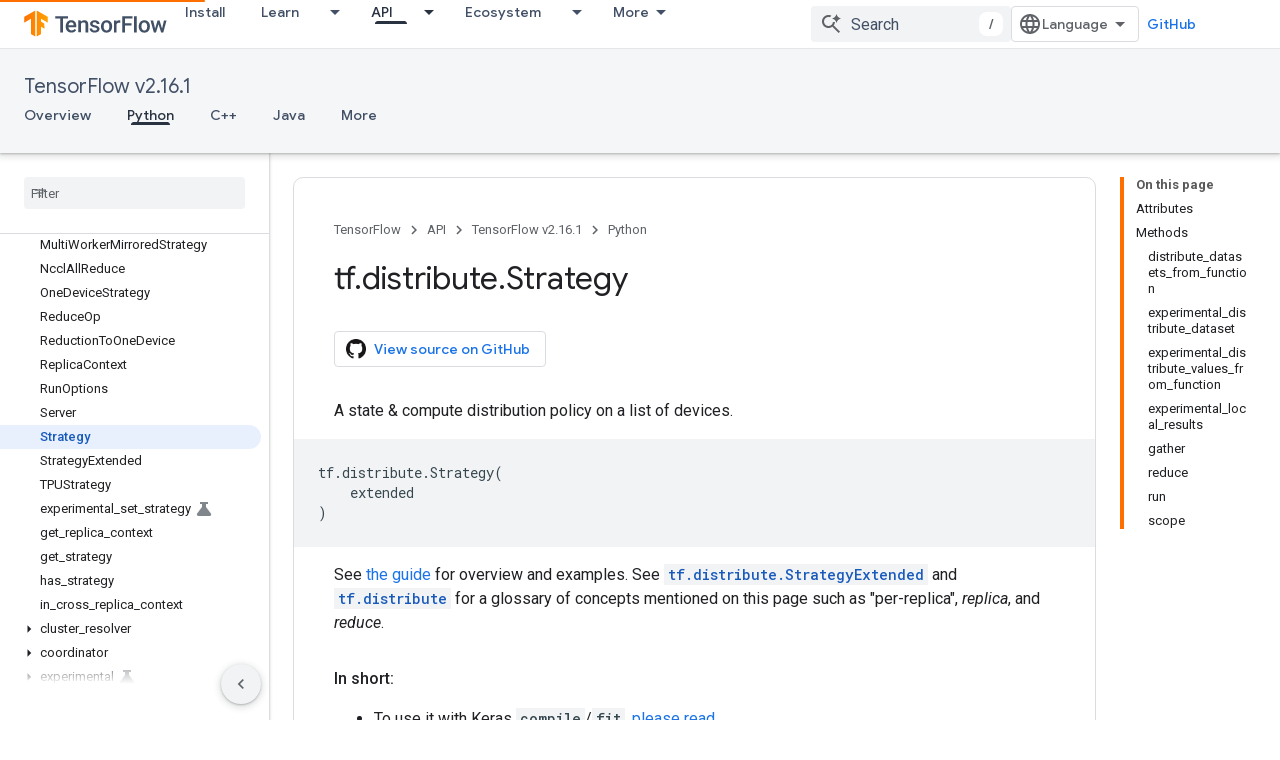

--- FILE ---
content_type: text/javascript
request_url: https://www.gstatic.com/devrel-devsite/prod/v5f5028bd8220352863507a1bacc6e2ea79a725fdb2dd736f205c6da16a3d00d1/js/devsite_devsite_sitemask_module.js
body_size: -864
content:
(function(_ds){var window=this;var h8=class extends _ds.Vm{static get observedAttributes(){return["visible"]}constructor(){super();this.eventHandler=new _ds.u}connectedCallback(){this.eventHandler.listen(document.body,"devsite-sitemask-show",()=>{this.show()});this.eventHandler.listen(document.body,"keydown",a=>{a.key==="Escape"&&this.hasAttribute("visible")&&(a.preventDefault(),a.stopPropagation(),this.hide())});this.eventHandler.listen(document.body,"devsite-sitemask-hide",()=>{this.hide()});this.eventHandler.listen(this,"click",
()=>{this.hide()})}attributeChangedCallback(a,b,c){a==="visible"&&(c==null?this.dispatchEvent(new CustomEvent("devsite-sitemask-hidden",{bubbles:!0})):this.dispatchEvent(new CustomEvent("devsite-sitemask-visible",{bubbles:!0})))}disconnectedCallback(){_ds.D(this.eventHandler)}show(){this.setAttribute("visible",this.getAttribute("visible")||"")}hide(){this.removeAttribute("visible")}};h8.prototype.hide=h8.prototype.hide;h8.prototype.show=h8.prototype.show;h8.prototype.disconnectedCallback=h8.prototype.disconnectedCallback;
h8.prototype.attributeChangedCallback=h8.prototype.attributeChangedCallback;h8.prototype.connectedCallback=h8.prototype.connectedCallback;try{customElements.define("devsite-sitemask",h8)}catch(a){console.warn("Unrecognized DevSite custom element - DevsiteSitemask",a)};})(_ds_www);
